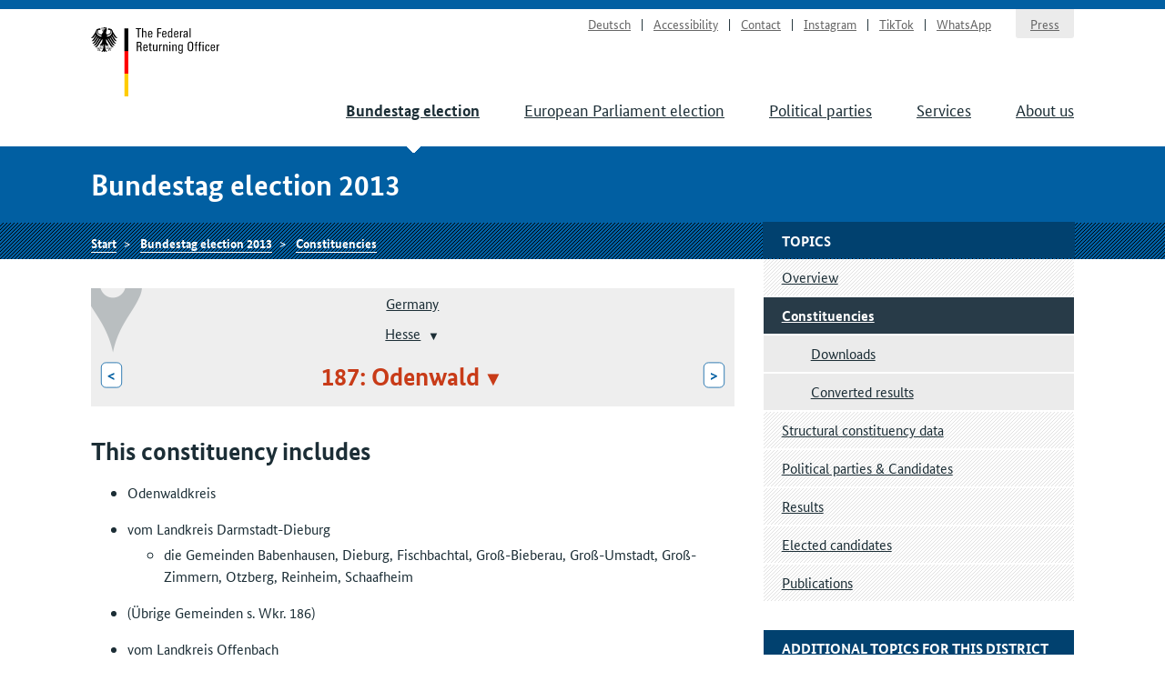

--- FILE ---
content_type: text/html
request_url: https://www.bundeswahlleiterin.de/en/bundestagswahlen/2013/wahlkreiseinteilung/bund-99/land-6/wahlkreis-187.html
body_size: 4102
content:
<!doctype html><html lang="en" class="no-jquery"><head>

        <meta charset="utf-8">
        <meta name="viewport" content="width=device-width, initial-scale=1">

        <meta http-equiv="X-UA-Compatible" content="IE=Edge">

        <title>Delimitation of constituency boundaries Odenwald - The Federal Returning Officer</title>

        <meta name="author" content="The Federal Returning Officer">





            <link rel="stylesheet" href="../../../../../../.resources/bundeswahlleiter-theme/resources/css/style~2025-02-11-14-44-22-000~cache.css" media="all">

        <link rel="shortcut icon" href="../../../../../../.resources/bundeswahlleiter-theme/resources/img/favicon.ico">



                <script src="../../../../../../.resources/bundeswahlleiter-theme/resources/js/lib/jquery.min~2025-02-11-14-44-22-000~cache.js"></script>

    </head>

    <body id="top">





<header id="header" class="page-header" role="banner">
    <div class="page-header__content">
        <div class="container">
                <a class="jumplink" href="#main" title="Scroll to content">Scroll to content</a>

            <div class="page-header__logo">
                <a href="../../../../../bundeswahlleiter.html" title="The Federal Returning Officer">Start</a>
            </div>






    <nav class="nav nav-service js-nav-service" role="navigation" aria-label="Service navigation">
        <div class="nav__container ">
                <div class="nav__title">
                    <strong>Service navigation</strong>
                </div>

        <ul class="nav__list">


                <li class="nav__listitem   ">
                        <a href="../../../../../../bundestagswahlen/2013/wahlkreiseinteilung/bund-99/land-6/wahlkreis-187.html" target="_self" title="Deutsch" class="">Deutsch</a>

                </li>

                <li class="nav__listitem   ">
                        <a href="../../../../../info/barrierefreiheit.html" target="_self" title="Accessibility" class="">Accessibility</a>

                </li>

                <li class="nav__listitem   ">
                        <a href="../../../../../info/kontakt.html" target="_self" title="Contact" class="">Contact</a>

                </li>

                <li class="nav__listitem   ">
                        <a href="https://www.instagram.com/wahlleitung_de" target="_blank" rel="noopener noreferrer" title="Instagram" class=" link-no-icon">Instagram</a>

                </li>

                <li class="nav__listitem   ">
                        <a href="https://www.tiktok.com/@wahlleitung_de" target="_blank" rel="noopener noreferrer" title="TikTok" class=" link-no-icon">TikTok</a>

                </li>

                <li class="nav__listitem   nav__listitem--last">
                        <a href="https://www.whatsapp.com/channel/0029Vb2Ateg0wajrsyNyQr2F" target="_blank" rel="noopener noreferrer" title="WhatsApp" class=" link-no-icon">WhatsApp</a>

                </li>

                <li class="nav__listitem  nav__listitem--boxed ">
                        <a href="../../../../../info/presse.html" target="_self" title="Press" class="">Press</a>

                </li>
        </ul>
        </div>
    </nav>








	    <div class="nav-main__menubuttons">
	        <button id="js-nav-main__button-open" class="button">Menu</button>
	        <button id="js-nav-main__button-close" class="button u-hidden">Hide menu</button>
	    </div>

    <nav id="js-nav-main" class="nav nav-main" role="navigation" aria-label="Main navigation level 1">
        <div class="nav__container ">
                <div class="nav__title">
                    <strong>Navigation</strong>
                </div>

        <ul class="nav__list">


                <li class="nav__listitem nav__listitem--active  ">
                        <a href="../../../../2025.html" target="_self" title="Bundestag election" class="">Bundestag election</a>

                </li>

                <li class="nav__listitem   ">
                        <a href="../../../../../europawahlen/2024.html" target="_self" title="European Parliament election" class="">European Parliament election</a>

                </li>

                <li class="nav__listitem   ">
                        <a href="../../../../../parteien.html" target="_self" title="Political parties" class="">Political parties</a>

                </li>

                <li class="nav__listitem   ">
                        <a href="../../../../../service.html" target="_self" title="Services" class="">Services</a>

                </li>

                <li class="nav__listitem   ">
                        <a href="../../../../../ueber-uns.html" target="_self" title="About us" class="">About us</a>

                </li>
        </ul>
        </div>
    </nav>
        </div>
    </div>
</header>

    <section class="section-title">
        <div class="container">
            <strong class="section-title__title">
                Bundestag election 2013
            </strong>
        </div>
    </section>






    <nav class="nav nav-breadcrumb">
        <div class="nav__container container">

        <ul class="nav__list">


                <li class="nav__listitem   ">
                        <a href="../../../../../bundeswahlleiter.html" target="_self" title="The Federal Returning Officer" class="">Start</a>

                </li>

                <li class="nav__listitem   ">
                        <a href="../../../../2013.html" target="_self" title="Bundestag election 2013" class="">Bundestag election 2013</a>

                </li>

                <li class="nav__listitem   ">
                        <a href="../../../wahlkreiseinteilung.html" target="_self" title="Constituencies" class="">Constituencies</a>

                </li>
        </ul>
        </div>
    </nav>






<div class="container">
    <div class="inner-wrapper">
        <main id="main" class="page-content ">




<nav role="navigation" class="nav-breadcrumb-wahlgebiete">
    <div class="icon__wrapper">
        <div class="icon icon-placemark"></div>
    </div>

        <ul class="nav__list">
                <li class="nav__listitem">
                    <div class="">

                        <div class="gebiet-name ">
                                 <a href="../../bund-99.html">Germany</a>
                        </div>

                    </div>

                </li>
                <li class="nav__listitem">
                    <div class="">

                        <div class="gebiet-name ">
                                    <a href="../land-6.html">Hesse</a>
    <div class="dropdown">
        <button title="Change district" class="dropdown__toggler"><span></span></button>

        <div class="dropdown__container">
            <div class="dropdown__header">
                <span>Change district</span>
                <button class="dropdown__closelink" title="Cancel">Cancel</button>
            </div>

            <ul role="menu" aria-hidden="true" class="dropdown__content">
                    <li role="presentation">
                            <a role="menuitem" href="../land-8.html">Baden-Wuerttemberg</a>
                    </li>
                    <li role="presentation">
                            <a role="menuitem" href="../land-9.html">Bavaria</a>
                    </li>
                    <li role="presentation">
                            <a role="menuitem" href="../land-11.html">Berlin</a>
                    </li>
                    <li role="presentation">
                            <a role="menuitem" href="../land-12.html">Brandenburg</a>
                    </li>
                    <li role="presentation">
                            <a role="menuitem" href="../land-4.html">Bremen</a>
                    </li>
                    <li role="presentation">
                            <a role="menuitem" href="../land-2.html">Hamburg</a>
                    </li>
                    <li role="presentation">
                            <span role="menuitem" aria-selected="true" tabindex="0" class="dropdown__item--active">Hesse</span>
                    </li>
                    <li role="presentation">
                            <a role="menuitem" href="../land-13.html">Mecklenburg-Western Pomerania</a>
                    </li>
                    <li role="presentation">
                            <a role="menuitem" href="../land-3.html">Lower Saxony</a>
                    </li>
                    <li role="presentation">
                            <a role="menuitem" href="../land-5.html">North Rhine-Westphalia</a>
                    </li>
                    <li role="presentation">
                            <a role="menuitem" href="../land-7.html">Rhineland-Palatinate</a>
                    </li>
                    <li role="presentation">
                            <a role="menuitem" href="../land-10.html">Saarland</a>
                    </li>
                    <li role="presentation">
                            <a role="menuitem" href="../land-14.html">Saxony</a>
                    </li>
                    <li role="presentation">
                            <a role="menuitem" href="../land-15.html">Saxony-Anhalt</a>
                    </li>
                    <li role="presentation">
                            <a role="menuitem" href="../land-1.html">Schleswig-Holstein</a>
                    </li>
                    <li role="presentation">
                            <a role="menuitem" href="../land-16.html">Thuringia</a>
                    </li>
            </ul>
        </div>
    </div>
                        </div>

                    </div>

                </li>
                <li class="nav__listitem">
                    <div class="gebiete-carousel">
                            <a href="../land-6/wahlkreis-186.html" title="186: Darmstadt" class="button button--inverted">&lt;<span class="button__longtext"> 186: Darmstadt</span></a>

                        <div class="gebiet-name gebiet-name--active">
    <div class="dropdown">
        <button title="Change district" class="dropdown__toggler"><span>187: Odenwald</span></button>

        <div class="dropdown__container">
            <div class="dropdown__header">
                <span>Change district</span>
                <button class="dropdown__closelink" title="Cancel">Cancel</button>
            </div>

            <ul role="menu" aria-hidden="true" class="dropdown__content">
                    <li role="presentation">
                            <a role="menuitem" href="../land-6/wahlkreis-167.html">167: Waldeck</a>
                    </li>
                    <li role="presentation">
                            <a role="menuitem" href="../land-6/wahlkreis-168.html">168: Kassel</a>
                    </li>
                    <li role="presentation">
                            <a role="menuitem" href="../land-6/wahlkreis-169.html">169: Werra-Meißner – Hersfeld-Rotenburg</a>
                    </li>
                    <li role="presentation">
                            <a role="menuitem" href="../land-6/wahlkreis-170.html">170: Schwalm-Eder</a>
                    </li>
                    <li role="presentation">
                            <a role="menuitem" href="../land-6/wahlkreis-171.html">171: Marburg</a>
                    </li>
                    <li role="presentation">
                            <a role="menuitem" href="../land-6/wahlkreis-172.html">172: Lahn-Dill</a>
                    </li>
                    <li role="presentation">
                            <a role="menuitem" href="../land-6/wahlkreis-173.html">173: Gießen</a>
                    </li>
                    <li role="presentation">
                            <a role="menuitem" href="../land-6/wahlkreis-174.html">174: Fulda</a>
                    </li>
                    <li role="presentation">
                            <a role="menuitem" href="../land-6/wahlkreis-175.html">175: Main-Kinzig – Wetterau II – Schotten</a>
                    </li>
                    <li role="presentation">
                            <a role="menuitem" href="../land-6/wahlkreis-176.html">176: Hochtaunus</a>
                    </li>
                    <li role="presentation">
                            <a role="menuitem" href="../land-6/wahlkreis-177.html">177: Wetterau I</a>
                    </li>
                    <li role="presentation">
                            <a role="menuitem" href="../land-6/wahlkreis-178.html">178: Rheingau-Taunus – Limburg</a>
                    </li>
                    <li role="presentation">
                            <a role="menuitem" href="../land-6/wahlkreis-179.html">179: Wiesbaden</a>
                    </li>
                    <li role="presentation">
                            <a role="menuitem" href="../land-6/wahlkreis-180.html">180: Hanau</a>
                    </li>
                    <li role="presentation">
                            <a role="menuitem" href="../land-6/wahlkreis-181.html">181: Main-Taunus</a>
                    </li>
                    <li role="presentation">
                            <a role="menuitem" href="../land-6/wahlkreis-182.html">182: Frankfurt am Main I</a>
                    </li>
                    <li role="presentation">
                            <a role="menuitem" href="../land-6/wahlkreis-183.html">183: Frankfurt am Main II</a>
                    </li>
                    <li role="presentation">
                            <a role="menuitem" href="../land-6/wahlkreis-184.html">184: Groß-Gerau</a>
                    </li>
                    <li role="presentation">
                            <a role="menuitem" href="../land-6/wahlkreis-185.html">185: Offenbach</a>
                    </li>
                    <li role="presentation">
                            <a role="menuitem" href="../land-6/wahlkreis-186.html">186: Darmstadt</a>
                    </li>
                    <li role="presentation">
                            <span role="menuitem" aria-selected="true" tabindex="0" class="dropdown__item--active">187: Odenwald</span>
                    </li>
                    <li role="presentation">
                            <a role="menuitem" href="../land-6/wahlkreis-188.html">188: Bergstraße</a>
                    </li>
            </ul>
        </div>
    </div>
                        </div>

                            <a href="../land-6/wahlkreis-188.html" title="188: Bergstraße" class="button button--inverted"><span class="button__longtext">188: Bergstraße </span>&gt;</a>
                    </div>

                </li>
        </ul>
</nav>





<ul class="linklist linklist-quicklinks">

        <li class="u-hidden u-visible-medium"><a href="#gebietsthemen">Additional topics for this district</a></li>
</ul>






            <h2>This constituency includes</h2>
         

 


 


 

 



 



            <ul><li>Odenwaldkreis</li></ul><ul><li>vom Landkreis Darmstadt-Dieburg</li><ul><li>die Gemeinden Babenhausen, Dieburg, Fischbachtal, Groß-Bieberau, Groß-Umstadt, Groß-Zimmern, Otzberg, Reinheim, Schaafheim</li></ul></ul><ul><li>(Übrige Gemeinden s. Wkr. 186)</li></ul><ul><li>vom Landkreis Offenbach</li><ul><li>die Gemeinden Hainburg, Mainhausen, Rodgau, Rödermark, Seligenstadt</li></ul></ul><ul><li>(Übrige Gemeinden s. Wkr. 185)</li></ul>
         

 


 


 

 



 



            <br>
         

 


 


 

 



 








            <a href="../../../../../../dam/jcr/eeb51a79-069a-465e-ad17-2c02c5a529df/btw13_wahlkreise_wkr187.pdf" target="_blank" rel="noopener noreferrer" title="Link to PDF file: Karte des Wahlkreises 187 (964.06 kB)" data-file-size="964.06 kB" data-file-extension="PDF">Karte des Wahlkreises 187</a>
        </main>

        <div class="page-sidebar">





    <nav class="nav nav-sub js-nav-sub  " role="navigation" aria-label="Navigation level 2">
        <h1 class="nav__title">Topics</h1>


        <ul class="nav__list">


                <li class="nav__listitem   ">
                        <a href="../../../../2013.html" target="_self" title="Overview" class="">Overview</a>

                </li>

                <li class="nav__listitem nav__listitem--active  ">
                        <a href="../../../wahlkreiseinteilung.html" target="_self" title="Constituencies" class="">Constituencies</a>

            <nav class="nav nav-sub-sub js-nav-sub" role="navigation" aria-label="Navigation level 3">
        <ul class="nav__list">


                <li class="nav__listitem   ">
                        <a href="../../downloads.html" target="_self" title="Downloads" class="">Downloads</a>

                </li>

                <li class="nav__listitem   ">
                        <a href="../../umgerechnete-ergebnisse.html" target="_self" title="Converted results" class="">Converted results</a>

                </li>
        </ul>
            </nav>
                </li>

                <li class="nav__listitem   ">
                        <a href="../../../strukturdaten.html" target="_self" title="Structural constituency data" class="">Structural constituency data</a>

                </li>

                <li class="nav__listitem   ">
                        <a href="../../../wahlbewerber.html" target="_self" title="Political parties &amp; Candidates" class="">Political parties &amp; Candidates</a>

                </li>

                <li class="nav__listitem   ">
                        <a href="../../../ergebnisse.html" target="_self" title="Results" class="">Results</a>

                </li>

                <li class="nav__listitem   ">
                        <a href="../../../gewaehlte.html" target="_self" title="Elected candidates" class="">Elected candidates</a>

                </li>

                <li class="nav__listitem   ">
                        <a href="../../../publikationen.html" target="_self" title="Publications" class="">Publications</a>

                </li>
        </ul>
    </nav>





    <aside>




    <nav role="navigation" id="gebietsthemen" aria-label="Navigation level 2" class="nav nav-sub nav-persistent">
        <h3 class="nav__title">Additional topics for this district</h3>

        <ul class="nav__list">
                <li class="nav__listitem "><a href="../../../strukturdaten/bund-99/land-6/wahlkreis-187.html">Structural constituency data</a></li>
                <li class="nav__listitem "><a href="../../../ergebnisse/bund-99/land-6/wahlkreis-187.html">Results</a></li>
        </ul>
    </nav>
    </aside>

        </div>
    </div>
</div>











    <aside class="nav nav-meta" role="complementary" aria-label="Toolbar">
        <div class="nav__container container">
                <div class="nav__title">
                    <strong>Meta navigation</strong>
                </div>

        <ul class="nav__list">


                <li class="nav__listitem   ">
    <button title="Print page" class="button--as-link js-print">
        <span>Print page</span>
    </button>
                </li>

                <li class="nav__listitem   ">
        <div class="dropdown">
    <button title="Share page" aria-label="Öffnet das Menü zum Teilen in sozialen Medien" class="button--as-link dropdown__toggler js-share">
        <span class="icon icon-share"></span><span>Share page</span>
    </button>

            <div class="dropdown__container">
                <div class="dropdown__header">
                    <span></span>
                    <button class="dropdown__closelink" title="Cancel">
                        Cancel
                    </button>
                </div>

                <ul class="dropdown__content" role="menu" aria-hidden="true">
                        <li class="link-share link-share--email" role="presentation">
                                <a role="menuitem" href="mailto:?subject=Recommendation%20from%20the%20website%20of%20the%20Federal%20Returning%20Officer&amp;body=The%20following%20article%20could%20be%20interesting%20for%20you%3A%20https%3A%2F%2Fwww.bundeswahlleiterin.de%2Fen%2Fbundestagswahlen%2F2013%2Fwahlkreiseinteilung%2Fbund-99%2Fland-6%2Fwahlkreis-187.html" target="_self" title="E-Mail">E-Mail</a>
                        </li>
                        <li class="link-share link-share--twitter" role="presentation">
                                <a role="menuitem" href="https://www.twitter.com/intent/tweet?url=https%3A%2F%2Fwww.bundeswahlleiterin.de%2Fen%2Fbundestagswahlen%2F2013%2Fwahlkreiseinteilung%2Fbund-99%2Fland-6%2Fwahlkreis-187.html&amp;text=Delimitation+of+constituency+boundaries+Odenwald" target="_blank" rel="noopener noreferrer" title="X">X</a>
                        </li>
                        <li class="link-share link-share--facebook" role="presentation">
                                <a role="menuitem" href="https://www.facebook.com/sharer/sharer.php?u=https%3A%2F%2Fwww.bundeswahlleiterin.de%2Fen%2Fbundestagswahlen%2F2013%2Fwahlkreiseinteilung%2Fbund-99%2Fland-6%2Fwahlkreis-187.html" target="_blank" rel="noopener noreferrer" title="Facebook">Facebook</a>
                        </li>
                        <li class="link-share link-share--whatsapp" role="presentation">
                                <a role="menuitem" href="whatsapp://send?text=https%3A%2F%2Fwww.bundeswahlleiterin.de%2Fen%2Fbundestagswahlen%2F2013%2Fwahlkreiseinteilung%2Fbund-99%2Fland-6%2Fwahlkreis-187.html" target="_self" title="WhatsApp">WhatsApp</a>
                        </li>
                </ul>
            </div>
        </div>
                </li>

                <li class="nav__listitem   ">
                        <a href="#top" target="_self" title="Back to top" class="">Back to top</a>

                </li>
        </ul>
        </div>
    </aside>


<footer id="footer" class="page-footer" role="contentinfo">
    <div class="container">







    <nav class="nav nav-main" role="navigation" aria-label="Main navigation level 1">
        <div class="nav__container ">
                <div class="nav__title">
                    <strong>Navigation</strong>
                </div>

        <ul class="nav__list">


                <li class="nav__listitem nav__listitem--active  ">
                        <a href="../../../../2025.html" target="_self" title="Bundestag election" class="">Bundestag election</a>

                </li>

                <li class="nav__listitem   ">
                        <a href="../../../../../europawahlen/2024.html" target="_self" title="European Parliament election" class="">European Parliament election</a>

                </li>

                <li class="nav__listitem   ">
                        <a href="../../../../../parteien.html" target="_self" title="Political parties" class="">Political parties</a>

                </li>

                <li class="nav__listitem   ">
                        <a href="../../../../../service.html" target="_self" title="Services" class="">Services</a>

                </li>

                <li class="nav__listitem   ">
                        <a href="../../../../../ueber-uns.html" target="_self" title="About us" class="">About us</a>

                </li>
        </ul>
        </div>
    </nav>

        <div class="inner-wrapper">
            <div class="footer-addresses ">
                <div class="inner-wrapper">






        <div class="address">
                <h3 class="address__title">Contact</h3>

        <ul class="list--notype">
                <li>
                        <a href="https://www.bundeswahlleiterin.de/contact" title="Contact form">Contact form</a>
                </li>
        </ul>
        </div>





        <div class="address">
                <h3 class="address__title">Postal address</h3>

        <ul class="list--notype">
                <li>
                        Die Bundeswahlleiterin<br>Statistisches Bundesamt<br>65180 Wiesbaden<br>Germany
                </li>
        </ul>
        </div>
                </div>
            </div>



                <ul class="footer-links">
                        <li class="footer-links__item"><a href="../../../../../info/datenschutz.html" title="Data protection">Data protection</a></li>
                        <li class="footer-links__item"><a href="../../../../../info/impressum.html" title="Imprint">Imprint</a></li>
                </ul>
        </div>
    </div>

    <div class="container">





    <p>©&nbsp;2026 The Federal Returning Officer</p>

    </div>
</footer>


                <script src="../../../../../../.resources/bundeswahlleiter-theme/resources/js/script.min~2025-02-11-14-44-22-000~cache.js"></script>
    

</body></html>